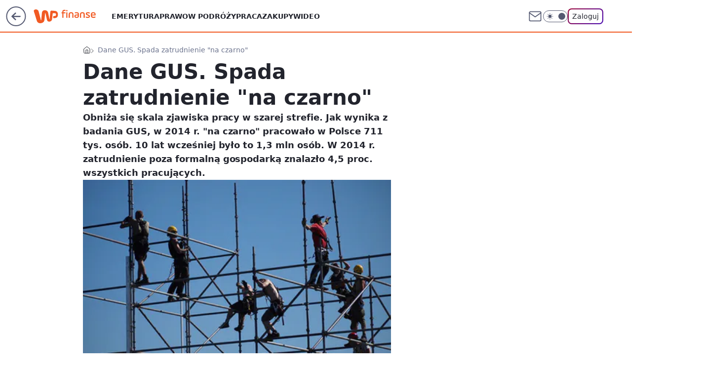

--- FILE ---
content_type: application/javascript
request_url: https://rek.www.wp.pl/gaf.js?rv=2&sn=finanse&pvid=7d081fa04f8edd40a2d9&rekids=235333&phtml=finanse.wp.pl%2Fdane-gus-spada-zatrudnienie-na-czarno-6114162077870209a&abtest=adtech%7CPRGM-1047%7CA%3Badtech%7CPU-335%7CB%3Badtech%7CPRG-3468%7CA%3Badtech%7CPRGM-1036%7CA%3Badtech%7CFP-76%7CA%3Badtech%7CPRGM-1356%7CA%3Badtech%7CPRGM-1419%7CC%3Badtech%7CPRGM-1589%7CB%3Badtech%7CPRGM-1576%7CA%3Badtech%7CPRGM-1443%7CA%3Badtech%7CPRGM-1587%7CA%3Badtech%7CPRGM-1615%7CA%3Badtech%7CPRGM-1215%7CC&PWA_adbd=0&darkmode=0&highLayout=0&layout=wide&navType=navigate&cdl=0&ctype=article&ciab=IAB13%2CIAB-v3-127%2CIAB-v3-55%2CIAB4-5%2CIAB3-9&cid=6114162077870209&csystem=ncr&cdate=2016-01-08&REKtagi=pracownik%3Bdane_gus%3Bszara_strefa%3Bpraca_na_czarno%3Bpraca%3Brynek_pracy&vw=1280&vh=720&p1=0&spin=ci7nblwy&bcv=2
body_size: 3697
content:
ci7nblwy({"spin":"ci7nblwy","bunch":235333,"context":{"dsa":false,"minor":false,"bidRequestId":"fd6e93b4-9246-4d40-b16d-f94887c42271","maConfig":{"timestamp":"2026-01-22T08:31:40.447Z"},"dfpConfig":{"timestamp":"2026-01-23T12:40:10.018Z"},"sda":[],"targeting":{"client":{},"server":{},"query":{"PWA_adbd":"0","REKtagi":"pracownik;dane_gus;szara_strefa;praca_na_czarno;praca;rynek_pracy","abtest":"adtech|PRGM-1047|A;adtech|PU-335|B;adtech|PRG-3468|A;adtech|PRGM-1036|A;adtech|FP-76|A;adtech|PRGM-1356|A;adtech|PRGM-1419|C;adtech|PRGM-1589|B;adtech|PRGM-1576|A;adtech|PRGM-1443|A;adtech|PRGM-1587|A;adtech|PRGM-1615|A;adtech|PRGM-1215|C","bcv":"2","cdate":"2016-01-08","cdl":"0","ciab":"IAB13,IAB-v3-127,IAB-v3-55,IAB4-5,IAB3-9","cid":"6114162077870209","csystem":"ncr","ctype":"article","darkmode":"0","highLayout":"0","layout":"wide","navType":"navigate","p1":"0","phtml":"finanse.wp.pl/dane-gus-spada-zatrudnienie-na-czarno-6114162077870209a","pvid":"7d081fa04f8edd40a2d9","rekids":"235333","rv":"2","sn":"finanse","spin":"ci7nblwy","vh":"720","vw":"1280"}},"directOnly":0,"geo":{"country":"840","region":"","city":""},"statid":"","mlId":"","rshsd":"23","isRobot":false,"curr":{"EUR":4.205,"USD":3.5831,"CHF":4.5298,"GBP":4.8478},"rv":"2","status":{"advf":2,"ma":2,"ma_ads-bidder":2,"ma_cpv-bidder":2,"ma_high-cpm-bidder":2}},"slots":{"10":{"delivered":"","campaign":null,"dfpConfig":null},"11":{"delivered":"1","campaign":null,"dfpConfig":{"placement":"/89844762/Desktop_Finanse.wp.pl_x11_art","roshash":"FJMP","ceil":100,"sizes":[[336,280],[640,280],[300,250]],"namedSizes":["fluid"],"div":"div-gpt-ad-x11-art","targeting":{"DFPHASH":"AEHK","emptygaf":"0"},"gfp":"FJMP"}},"12":{"delivered":"1","campaign":null,"dfpConfig":{"placement":"/89844762/Desktop_Finanse.wp.pl_x12_art","roshash":"FJMP","ceil":100,"sizes":[[336,280],[640,280],[300,250]],"namedSizes":["fluid"],"div":"div-gpt-ad-x12-art","targeting":{"DFPHASH":"AEHK","emptygaf":"0"},"gfp":"FJMP"}},"13":{"delivered":"1","campaign":null,"dfpConfig":{"placement":"/89844762/Desktop_Finanse.wp.pl_x13_art","roshash":"FJMP","ceil":100,"sizes":[[336,280],[640,280],[300,250]],"namedSizes":["fluid"],"div":"div-gpt-ad-x13-art","targeting":{"DFPHASH":"AEHK","emptygaf":"0"},"gfp":"FJMP"}},"14":{"delivered":"1","campaign":null,"dfpConfig":{"placement":"/89844762/Desktop_Finanse.wp.pl_x14_art","roshash":"FJMP","ceil":100,"sizes":[[336,280],[640,280],[300,250]],"namedSizes":["fluid"],"div":"div-gpt-ad-x14-art","targeting":{"DFPHASH":"AEHK","emptygaf":"0"},"gfp":"FJMP"}},"15":{"delivered":"1","campaign":null,"dfpConfig":{"placement":"/89844762/Desktop_Finanse.wp.pl_x15_art","roshash":"FJMP","ceil":100,"sizes":[[728,90],[970,300],[950,90],[980,120],[980,90],[970,150],[970,90],[970,250],[930,180],[950,200],[750,100],[970,66],[750,200],[960,90],[970,100],[750,300],[970,200],[950,300]],"namedSizes":["fluid"],"div":"div-gpt-ad-x15-art","targeting":{"DFPHASH":"AEHK","emptygaf":"0"},"gfp":"FJMP"}},"16":{"delivered":"1","campaign":null,"dfpConfig":{"placement":"/89844762/Desktop_Finanse.wp.pl_x16","roshash":"FJMP","ceil":100,"sizes":[[728,90],[970,300],[950,90],[980,120],[980,90],[970,150],[970,90],[970,250],[930,180],[950,200],[750,100],[970,66],[750,200],[960,90],[970,100],[750,300],[970,200],[950,300]],"namedSizes":["fluid"],"div":"div-gpt-ad-x16","targeting":{"DFPHASH":"AEHK","emptygaf":"0"},"gfp":"FJMP"}},"17":{"delivered":"1","campaign":null,"dfpConfig":{"placement":"/89844762/Desktop_Finanse.wp.pl_x17","roshash":"FJMP","ceil":100,"sizes":[[728,90],[970,300],[950,90],[980,120],[980,90],[970,150],[970,90],[970,250],[930,180],[950,200],[750,100],[970,66],[750,200],[960,90],[970,100],[750,300],[970,200],[950,300]],"namedSizes":["fluid"],"div":"div-gpt-ad-x17","targeting":{"DFPHASH":"AEHK","emptygaf":"0"},"gfp":"FJMP"}},"18":{"delivered":"1","campaign":null,"dfpConfig":{"placement":"/89844762/Desktop_Finanse.wp.pl_x18","roshash":"FJMP","ceil":100,"sizes":[[728,90],[970,300],[950,90],[980,120],[980,90],[970,150],[970,90],[970,250],[930,180],[950,200],[750,100],[970,66],[750,200],[960,90],[970,100],[750,300],[970,200],[950,300]],"namedSizes":["fluid"],"div":"div-gpt-ad-x18","targeting":{"DFPHASH":"AEHK","emptygaf":"0"},"gfp":"FJMP"}},"19":{"delivered":"1","campaign":null,"dfpConfig":{"placement":"/89844762/Desktop_Finanse.wp.pl_x19","roshash":"FJMP","ceil":100,"sizes":[[728,90],[970,300],[950,90],[980,120],[980,90],[970,150],[970,90],[970,250],[930,180],[950,200],[750,100],[970,66],[750,200],[960,90],[970,100],[750,300],[970,200],[950,300]],"namedSizes":["fluid"],"div":"div-gpt-ad-x19","targeting":{"DFPHASH":"AEHK","emptygaf":"0"},"gfp":"FJMP"}},"2":{"delivered":"","campaign":null,"dfpConfig":null},"24":{"delivered":"","campaign":null,"dfpConfig":null},"25":{"delivered":"1","campaign":null,"dfpConfig":{"placement":"/89844762/Desktop_Finanse.wp.pl_x25_art","roshash":"FJMP","ceil":100,"sizes":[[336,280],[640,280],[300,250]],"namedSizes":["fluid"],"div":"div-gpt-ad-x25-art","targeting":{"DFPHASH":"AEHK","emptygaf":"0"},"gfp":"FJMP"}},"27":{"delivered":"1","campaign":null,"dfpConfig":{"placement":"/89844762/Desktop_Finanse.wp.pl_x27_art","roshash":"FJMP","ceil":100,"sizes":[[160,600]],"namedSizes":["fluid"],"div":"div-gpt-ad-x27-art","targeting":{"DFPHASH":"AEHK","emptygaf":"0"},"gfp":"FJMP"}},"28":{"delivered":"","campaign":null,"dfpConfig":null},"29":{"delivered":"","campaign":null,"dfpConfig":null},"3":{"delivered":"1","campaign":null,"dfpConfig":{"placement":"/89844762/Desktop_Finanse.wp.pl_x03_art","roshash":"FJMP","ceil":100,"sizes":[[728,90],[970,300],[950,90],[980,120],[980,90],[970,150],[970,90],[970,250],[930,180],[950,200],[750,100],[970,66],[750,200],[960,90],[970,100],[750,300],[970,200],[950,300]],"namedSizes":["fluid"],"div":"div-gpt-ad-x03-art","targeting":{"DFPHASH":"AEHK","emptygaf":"0"},"gfp":"FJMP"}},"32":{"delivered":"1","campaign":null,"dfpConfig":{"placement":"/89844762/Desktop_Finanse.wp.pl_x32_art","roshash":"FJMP","ceil":100,"sizes":[[336,280],[640,280],[300,250]],"namedSizes":["fluid"],"div":"div-gpt-ad-x32-art","targeting":{"DFPHASH":"AEHK","emptygaf":"0"},"gfp":"FJMP"}},"33":{"delivered":"1","campaign":null,"dfpConfig":{"placement":"/89844762/Desktop_Finanse.wp.pl_x33_art","roshash":"FJMP","ceil":100,"sizes":[[336,280],[640,280],[300,250]],"namedSizes":["fluid"],"div":"div-gpt-ad-x33-art","targeting":{"DFPHASH":"AEHK","emptygaf":"0"},"gfp":"FJMP"}},"34":{"delivered":"1","campaign":null,"dfpConfig":{"placement":"/89844762/Desktop_Finanse.wp.pl_x34_art","roshash":"FJMP","ceil":100,"sizes":[[300,250]],"namedSizes":["fluid"],"div":"div-gpt-ad-x34-art","targeting":{"DFPHASH":"AEHK","emptygaf":"0"},"gfp":"FJMP"}},"35":{"delivered":"1","campaign":null,"dfpConfig":{"placement":"/89844762/Desktop_Finanse.wp.pl_x35_art","roshash":"FJMP","ceil":100,"sizes":[[300,600],[300,250]],"namedSizes":["fluid"],"div":"div-gpt-ad-x35-art","targeting":{"DFPHASH":"AEHK","emptygaf":"0"},"gfp":"FJMP"}},"36":{"delivered":"1","campaign":null,"dfpConfig":{"placement":"/89844762/Desktop_Finanse.wp.pl_x36_art","roshash":"FKNQ","ceil":100,"sizes":[[300,600],[300,250]],"namedSizes":["fluid"],"div":"div-gpt-ad-x36-art","targeting":{"DFPHASH":"AFIL","emptygaf":"0"},"gfp":"FKNQ"}},"37":{"lazy":1,"delivered":"1","campaign":{"id":"188982","capping":"PWAck=27120769\u0026PWAclt=720","adm":{"bunch":"235333","creations":[{"mod":"surveyNative","modConfig":{"accentColorAsPrimary":false,"border":"1px solid grey","footnote":"Wyniki ankiet pomagają nam ulepszać nasze produkty i produkty naszych Zaufanych Partnerów. Administratorem danych jest Wirtualna Polska Media S.A. Szczegółowe informacje na temat przetwarzania danych osobowych opisane są w \u003ca target=\"_blank\" href=\"https://holding.wp.pl/poufnosc\"\u003epolityce prywatności\u003c/a\u003e.","insideSlot":true,"maxWidth":300,"pages":[{"accentColorAsPrimary":false,"questions":[{"answers":[{"answerID":"yes","isOpen":false,"text":"tak"},{"answerID":"no","isOpen":false,"text":"nie"},{"answerID":"dontKnow","isOpen":false,"text":"nie wiem"}],"answersHorizontal":false,"confirmation":false,"questionID":"didYouSeeMailAd","required":true,"text":"Czy widziałeś(-aś) ostatnio reklamę Poczty WP?","type":"radio"}],"topImage":"https://pocztanh.wpcdn.pl/pocztanh/login/7.30.0/svg/wp/poczta-logo.svg"}],"popup":{"blendVisible":false,"position":"br"},"summary":[{"key":"Title","value":"Dziękujemy za odpowiedź!"},{"key":"Paragraph","value":"Twoja opinia jest dla nas ważna."}]},"showLabel":true,"trackers":{"click":[""],"cview":["//ma.wp.pl/ma.gif?clid=0d75fec0bdabe60e0af571ed047f75a2\u0026SN=finanse\u0026pvid=7d081fa04f8edd40a2d9\u0026action=cvimp\u0026pg=finanse.wp.pl\u0026par=rekid%3D235333%26billing%3Dcpv%26ttl%3D1769465728%26pvid%3D7d081fa04f8edd40a2d9%26bidderID%3D11%26contentID%3D6114162077870209%26userID%3D__UNKNOWN_TELL_US__%26creationID%3D1477210%26order%3D202648%26editedTimestamp%3D1769007383%26iabPageCategories%3D%26partnerID%3D%26bidReqID%3Dfd6e93b4-9246-4d40-b16d-f94887c42271%26workfID%3D188982%26tpID%3D1405936%26org_id%3D25%26sn%3Dfinanse%26hBidPrice%3DFILORUX%26ssp%3Dwp.pl%26device%3DPERSONAL_COMPUTER%26ip%3DIgCzpXHYTbVueSk5GfeHuEfFMPdm6t2BygJiEnd-9mI%26domain%3Dfinanse.wp.pl%26slotID%3D037%26targetDomain%3Dwp.pl%26cur%3DPLN%26client_id%3D38851%26platform%3D8%26conversionValue%3D0%26publisherID%3D308%26test%3D0%26seatFee%3D1Kh5VnUP9mLIDX4ZP-xTb7eB8CntNxENgWF-kfYyzUw%26emission%3D3046324%26source%3DTG%26is_robot%3D0%26utility%3DCeAcIddUDOkVIRgao_OIq7k6ke7OWk6e4buzrI3PjlWQM3FbCrYCyDlawBagrHo8%26slotSizeWxH%3D-1x-1%26pricingModel%3DfGH4LF0ULBJjUNE5BZZ3zyrkk8xOXwoSJlPXj1qCJfI%26isDev%3Dfalse%26medium%3Ddisplay%26inver%3D2%26seatID%3D0d75fec0bdabe60e0af571ed047f75a2%26iabSiteCategories%3D%26is_adblock%3D0%26geo%3D840%253B%253B%26bidTimestamp%3D1769379328%26hBudgetRate%3DFILORUX"],"impression":["//ma.wp.pl/ma.gif?clid=0d75fec0bdabe60e0af571ed047f75a2\u0026SN=finanse\u0026pvid=7d081fa04f8edd40a2d9\u0026action=delivery\u0026pg=finanse.wp.pl\u0026par=userID%3D__UNKNOWN_TELL_US__%26creationID%3D1477210%26order%3D202648%26editedTimestamp%3D1769007383%26iabPageCategories%3D%26partnerID%3D%26bidReqID%3Dfd6e93b4-9246-4d40-b16d-f94887c42271%26workfID%3D188982%26tpID%3D1405936%26org_id%3D25%26sn%3Dfinanse%26hBidPrice%3DFILORUX%26ssp%3Dwp.pl%26device%3DPERSONAL_COMPUTER%26ip%3DIgCzpXHYTbVueSk5GfeHuEfFMPdm6t2BygJiEnd-9mI%26domain%3Dfinanse.wp.pl%26slotID%3D037%26targetDomain%3Dwp.pl%26cur%3DPLN%26client_id%3D38851%26platform%3D8%26conversionValue%3D0%26publisherID%3D308%26test%3D0%26seatFee%3D1Kh5VnUP9mLIDX4ZP-xTb7eB8CntNxENgWF-kfYyzUw%26emission%3D3046324%26source%3DTG%26is_robot%3D0%26utility%3DCeAcIddUDOkVIRgao_OIq7k6ke7OWk6e4buzrI3PjlWQM3FbCrYCyDlawBagrHo8%26slotSizeWxH%3D-1x-1%26pricingModel%3DfGH4LF0ULBJjUNE5BZZ3zyrkk8xOXwoSJlPXj1qCJfI%26isDev%3Dfalse%26medium%3Ddisplay%26inver%3D2%26seatID%3D0d75fec0bdabe60e0af571ed047f75a2%26iabSiteCategories%3D%26is_adblock%3D0%26geo%3D840%253B%253B%26bidTimestamp%3D1769379328%26hBudgetRate%3DFILORUX%26rekid%3D235333%26billing%3Dcpv%26ttl%3D1769465728%26pvid%3D7d081fa04f8edd40a2d9%26bidderID%3D11%26contentID%3D6114162077870209"],"view":["//ma.wp.pl/ma.gif?clid=0d75fec0bdabe60e0af571ed047f75a2\u0026SN=finanse\u0026pvid=7d081fa04f8edd40a2d9\u0026action=view\u0026pg=finanse.wp.pl\u0026par=creationID%3D1477210%26order%3D202648%26editedTimestamp%3D1769007383%26iabPageCategories%3D%26partnerID%3D%26bidReqID%3Dfd6e93b4-9246-4d40-b16d-f94887c42271%26workfID%3D188982%26tpID%3D1405936%26org_id%3D25%26sn%3Dfinanse%26hBidPrice%3DFILORUX%26ssp%3Dwp.pl%26device%3DPERSONAL_COMPUTER%26ip%3DIgCzpXHYTbVueSk5GfeHuEfFMPdm6t2BygJiEnd-9mI%26domain%3Dfinanse.wp.pl%26slotID%3D037%26targetDomain%3Dwp.pl%26cur%3DPLN%26client_id%3D38851%26platform%3D8%26conversionValue%3D0%26publisherID%3D308%26test%3D0%26seatFee%3D1Kh5VnUP9mLIDX4ZP-xTb7eB8CntNxENgWF-kfYyzUw%26emission%3D3046324%26source%3DTG%26is_robot%3D0%26utility%3DCeAcIddUDOkVIRgao_OIq7k6ke7OWk6e4buzrI3PjlWQM3FbCrYCyDlawBagrHo8%26slotSizeWxH%3D-1x-1%26pricingModel%3DfGH4LF0ULBJjUNE5BZZ3zyrkk8xOXwoSJlPXj1qCJfI%26isDev%3Dfalse%26medium%3Ddisplay%26inver%3D2%26seatID%3D0d75fec0bdabe60e0af571ed047f75a2%26iabSiteCategories%3D%26is_adblock%3D0%26geo%3D840%253B%253B%26bidTimestamp%3D1769379328%26hBudgetRate%3DFILORUX%26rekid%3D235333%26billing%3Dcpv%26ttl%3D1769465728%26pvid%3D7d081fa04f8edd40a2d9%26bidderID%3D11%26contentID%3D6114162077870209%26userID%3D__UNKNOWN_TELL_US__"]},"type":"mod"}],"redir":"https://ma.wp.pl/redirma?SN=finanse\u0026pvid=7d081fa04f8edd40a2d9\u0026par=workfID%3D188982%26hBidPrice%3DFILORUX%26ip%3DIgCzpXHYTbVueSk5GfeHuEfFMPdm6t2BygJiEnd-9mI%26targetDomain%3Dwp.pl%26pricingModel%3DfGH4LF0ULBJjUNE5BZZ3zyrkk8xOXwoSJlPXj1qCJfI%26bidTimestamp%3D1769379328%26rekid%3D235333%26contentID%3D6114162077870209%26seatID%3D0d75fec0bdabe60e0af571ed047f75a2%26bidderID%3D11%26order%3D202648%26editedTimestamp%3D1769007383%26partnerID%3D%26org_id%3D25%26domain%3Dfinanse.wp.pl%26slotID%3D037%26source%3DTG%26slotSizeWxH%3D-1x-1%26isDev%3Dfalse%26geo%3D840%253B%253B%26creationID%3D1477210%26sn%3Dfinanse%26device%3DPERSONAL_COMPUTER%26cur%3DPLN%26publisherID%3D308%26iabSiteCategories%3D%26is_adblock%3D0%26iabPageCategories%3D%26client_id%3D38851%26platform%3D8%26utility%3DCeAcIddUDOkVIRgao_OIq7k6ke7OWk6e4buzrI3PjlWQM3FbCrYCyDlawBagrHo8%26medium%3Ddisplay%26ttl%3D1769465728%26tpID%3D1405936%26ssp%3Dwp.pl%26conversionValue%3D0%26emission%3D3046324%26pvid%3D7d081fa04f8edd40a2d9%26test%3D0%26seatFee%3D1Kh5VnUP9mLIDX4ZP-xTb7eB8CntNxENgWF-kfYyzUw%26is_robot%3D0%26inver%3D2%26hBudgetRate%3DFILORUX%26billing%3Dcpv%26bidReqID%3Dfd6e93b4-9246-4d40-b16d-f94887c42271%26userID%3D__UNKNOWN_TELL_US__\u0026url=","slot":"37"},"creative":{"Id":"1477210","provider":"ma_cpv-bidder","roshash":"FILO","height":-1,"width":-1,"touchpointId":"1405936","source":{"bidder":"cpv-bidder"}},"sellingModel":{"model":"CPV_INT"}},"dfpConfig":{"placement":"/89844762/Desktop_Finanse.wp.pl_x37_art","roshash":"FJMP","ceil":100,"sizes":[[300,600],[300,250]],"namedSizes":["fluid"],"div":"div-gpt-ad-x37-art","targeting":{"DFPHASH":"AEHK","emptygaf":"0"},"gfp":"FJMP"}},"40":{"delivered":"1","campaign":null,"dfpConfig":{"placement":"/89844762/Desktop_Finanse.wp.pl_x40","roshash":"FKNQ","ceil":100,"sizes":[[300,250]],"namedSizes":["fluid"],"div":"div-gpt-ad-x40","targeting":{"DFPHASH":"AFIL","emptygaf":"0"},"gfp":"FKNQ"}},"5":{"delivered":"1","campaign":null,"dfpConfig":{"placement":"/89844762/Desktop_Finanse.wp.pl_x05_art","roshash":"FJMP","ceil":100,"sizes":[[336,280],[640,280],[300,250]],"namedSizes":["fluid"],"div":"div-gpt-ad-x05-art","targeting":{"DFPHASH":"AEHK","emptygaf":"0"},"gfp":"FJMP"}},"50":{"delivered":"1","campaign":null,"dfpConfig":{"placement":"/89844762/Desktop_Finanse.wp.pl_x50_art","roshash":"FJMP","ceil":100,"sizes":[[728,90],[970,300],[950,90],[980,120],[980,90],[970,150],[970,90],[970,250],[930,180],[950,200],[750,100],[970,66],[750,200],[960,90],[970,100],[750,300],[970,200],[950,300]],"namedSizes":["fluid"],"div":"div-gpt-ad-x50-art","targeting":{"DFPHASH":"AEHK","emptygaf":"0"},"gfp":"FJMP"}},"52":{"delivered":"1","campaign":null,"dfpConfig":{"placement":"/89844762/Desktop_Finanse.wp.pl_x52_art","roshash":"FJMP","ceil":100,"sizes":[[300,250]],"namedSizes":["fluid"],"div":"div-gpt-ad-x52-art","targeting":{"DFPHASH":"AEHK","emptygaf":"0"},"gfp":"FJMP"}},"529":{"delivered":"1","campaign":null,"dfpConfig":{"placement":"/89844762/Desktop_Finanse.wp.pl_x529","roshash":"FJMP","ceil":100,"sizes":[[300,250]],"namedSizes":["fluid"],"div":"div-gpt-ad-x529","targeting":{"DFPHASH":"AEHK","emptygaf":"0"},"gfp":"FJMP"}},"53":{"delivered":"1","campaign":null,"dfpConfig":{"placement":"/89844762/Desktop_Finanse.wp.pl_x53_art","roshash":"FJMP","ceil":100,"sizes":[[728,90],[970,300],[950,90],[980,120],[980,90],[970,150],[970,600],[970,90],[970,250],[930,180],[950,200],[750,100],[970,66],[750,200],[960,90],[970,100],[750,300],[970,200],[940,600]],"namedSizes":["fluid"],"div":"div-gpt-ad-x53-art","targeting":{"DFPHASH":"AEHK","emptygaf":"0"},"gfp":"FJMP"}},"531":{"delivered":"1","campaign":null,"dfpConfig":{"placement":"/89844762/Desktop_Finanse.wp.pl_x531","roshash":"FJMP","ceil":100,"sizes":[[300,250]],"namedSizes":["fluid"],"div":"div-gpt-ad-x531","targeting":{"DFPHASH":"AEHK","emptygaf":"0"},"gfp":"FJMP"}},"541":{"delivered":"1","campaign":null,"dfpConfig":{"placement":"/89844762/Desktop_Finanse.wp.pl_x541_art","roshash":"FJMP","ceil":100,"sizes":[[300,600],[300,250]],"namedSizes":["fluid"],"div":"div-gpt-ad-x541-art","targeting":{"DFPHASH":"AEHK","emptygaf":"0"},"gfp":"FJMP"}},"59":{"delivered":"1","campaign":null,"dfpConfig":{"placement":"/89844762/Desktop_Finanse.wp.pl_x59_art","roshash":"FJMP","ceil":100,"sizes":[[300,600],[300,250]],"namedSizes":["fluid"],"div":"div-gpt-ad-x59-art","targeting":{"DFPHASH":"AEHK","emptygaf":"0"},"gfp":"FJMP"}},"6":{"delivered":"","campaign":null,"dfpConfig":null},"61":{"delivered":"1","campaign":null,"dfpConfig":{"placement":"/89844762/Desktop_Finanse.wp.pl_x61_art","roshash":"FJMP","ceil":100,"sizes":[[336,280],[640,280],[300,250]],"namedSizes":["fluid"],"div":"div-gpt-ad-x61-art","targeting":{"DFPHASH":"AEHK","emptygaf":"0"},"gfp":"FJMP"}},"62":{"delivered":"","campaign":null,"dfpConfig":null},"67":{"delivered":"1","campaign":null,"dfpConfig":{"placement":"/89844762/Desktop_Finanse.wp.pl_x67_art","roshash":"FIOR","ceil":100,"sizes":[[300,50]],"namedSizes":["fluid"],"div":"div-gpt-ad-x67-art","targeting":{"DFPHASH":"ADJM","emptygaf":"0"},"gfp":"FIOR"}},"7":{"delivered":"","campaign":null,"dfpConfig":null},"70":{"delivered":"1","campaign":null,"dfpConfig":{"placement":"/89844762/Desktop_Finanse.wp.pl_x70_art","roshash":"FJMP","ceil":100,"sizes":[[728,90],[970,300],[950,90],[980,120],[980,90],[970,150],[970,90],[970,250],[930,180],[950,200],[750,100],[970,66],[750,200],[960,90],[970,100],[750,300],[970,200],[950,300]],"namedSizes":["fluid"],"div":"div-gpt-ad-x70-art","targeting":{"DFPHASH":"AEHK","emptygaf":"0"},"gfp":"FJMP"}},"716":{"delivered":"","campaign":null,"dfpConfig":null},"717":{"delivered":"","campaign":null,"dfpConfig":null},"72":{"delivered":"1","campaign":null,"dfpConfig":{"placement":"/89844762/Desktop_Finanse.wp.pl_x72_art","roshash":"FJMP","ceil":100,"sizes":[[300,250]],"namedSizes":["fluid"],"div":"div-gpt-ad-x72-art","targeting":{"DFPHASH":"AEHK","emptygaf":"0"},"gfp":"FJMP"}},"79":{"delivered":"1","campaign":null,"dfpConfig":{"placement":"/89844762/Desktop_Finanse.wp.pl_x79_art","roshash":"FJMP","ceil":100,"sizes":[[300,600],[300,250]],"namedSizes":["fluid"],"div":"div-gpt-ad-x79-art","targeting":{"DFPHASH":"AEHK","emptygaf":"0"},"gfp":"FJMP"}},"8":{"delivered":"","campaign":null,"dfpConfig":null},"80":{"delivered":"1","campaign":null,"dfpConfig":{"placement":"/89844762/Desktop_Finanse.wp.pl_x80_art","roshash":"FIQT","ceil":100,"sizes":[[1,1]],"namedSizes":["fluid"],"div":"div-gpt-ad-x80-art","isNative":1,"targeting":{"DFPHASH":"ADLO","emptygaf":"0"},"gfp":"FIQT"}},"800":{"delivered":"","campaign":null,"dfpConfig":null},"81":{"delivered":"1","campaign":null,"dfpConfig":{"placement":"/89844762/Desktop_Finanse.wp.pl_x81_art","roshash":"FIQT","ceil":100,"sizes":[[1,1]],"namedSizes":["fluid"],"div":"div-gpt-ad-x81-art","isNative":1,"targeting":{"DFPHASH":"ADLO","emptygaf":"0"},"gfp":"FIQT"}},"810":{"delivered":"","campaign":null,"dfpConfig":null},"811":{"delivered":"","campaign":null,"dfpConfig":null},"812":{"delivered":"","campaign":null,"dfpConfig":null},"813":{"delivered":"","campaign":null,"dfpConfig":null},"814":{"delivered":"","campaign":null,"dfpConfig":null},"815":{"delivered":"","campaign":null,"dfpConfig":null},"816":{"delivered":"","campaign":null,"dfpConfig":null},"817":{"delivered":"","campaign":null,"dfpConfig":null},"82":{"delivered":"1","campaign":null,"dfpConfig":{"placement":"/89844762/Desktop_Finanse.wp.pl_x82_art","roshash":"FIQT","ceil":100,"sizes":[[1,1]],"namedSizes":["fluid"],"div":"div-gpt-ad-x82-art","isNative":1,"targeting":{"DFPHASH":"ADLO","emptygaf":"0"},"gfp":"FIQT"}},"826":{"delivered":"","campaign":null,"dfpConfig":null},"827":{"delivered":"","campaign":null,"dfpConfig":null},"828":{"delivered":"","campaign":null,"dfpConfig":null},"83":{"delivered":"1","campaign":null,"dfpConfig":{"placement":"/89844762/Desktop_Finanse.wp.pl_x83_art","roshash":"FIQT","ceil":100,"sizes":[[1,1]],"namedSizes":["fluid"],"div":"div-gpt-ad-x83-art","isNative":1,"targeting":{"DFPHASH":"ADLO","emptygaf":"0"},"gfp":"FIQT"}},"840":{"delivered":"","campaign":null,"dfpConfig":null},"841":{"delivered":"","campaign":null,"dfpConfig":null},"842":{"delivered":"","campaign":null,"dfpConfig":null},"843":{"delivered":"","campaign":null,"dfpConfig":null},"89":{"delivered":"","campaign":null,"dfpConfig":null},"90":{"delivered":"1","campaign":null,"dfpConfig":{"placement":"/89844762/Desktop_Finanse.wp.pl_x90_art","roshash":"FJMP","ceil":100,"sizes":[[728,90],[970,300],[950,90],[980,120],[980,90],[970,150],[970,90],[970,250],[930,180],[950,200],[750,100],[970,66],[750,200],[960,90],[970,100],[750,300],[970,200],[950,300]],"namedSizes":["fluid"],"div":"div-gpt-ad-x90-art","targeting":{"DFPHASH":"AEHK","emptygaf":"0"},"gfp":"FJMP"}},"92":{"delivered":"1","campaign":null,"dfpConfig":{"placement":"/89844762/Desktop_Finanse.wp.pl_x92_art","roshash":"FJMP","ceil":100,"sizes":[[300,250]],"namedSizes":["fluid"],"div":"div-gpt-ad-x92-art","targeting":{"DFPHASH":"AEHK","emptygaf":"0"},"gfp":"FJMP"}},"93":{"delivered":"1","campaign":null,"dfpConfig":{"placement":"/89844762/Desktop_Finanse.wp.pl_x93_art","roshash":"FJMP","ceil":100,"sizes":[[300,600],[300,250]],"namedSizes":["fluid"],"div":"div-gpt-ad-x93-art","targeting":{"DFPHASH":"AEHK","emptygaf":"0"},"gfp":"FJMP"}},"94":{"delivered":"1","campaign":null,"dfpConfig":{"placement":"/89844762/Desktop_Finanse.wp.pl_x94_art","roshash":"FJMP","ceil":100,"sizes":[[300,600],[300,250]],"namedSizes":["fluid"],"div":"div-gpt-ad-x94-art","targeting":{"DFPHASH":"AEHK","emptygaf":"0"},"gfp":"FJMP"}},"95":{"delivered":"1","campaign":null,"dfpConfig":{"placement":"/89844762/Desktop_Finanse.wp.pl_x95_art","roshash":"FJMP","ceil":100,"sizes":[[300,600],[300,250]],"namedSizes":["fluid"],"div":"div-gpt-ad-x95-art","targeting":{"DFPHASH":"AEHK","emptygaf":"0"},"gfp":"FJMP"}},"99":{"delivered":"1","campaign":null,"dfpConfig":{"placement":"/89844762/Desktop_Finanse.wp.pl_x99_art","roshash":"FJMP","ceil":100,"sizes":[[300,600],[300,250]],"namedSizes":["fluid"],"div":"div-gpt-ad-x99-art","targeting":{"DFPHASH":"AEHK","emptygaf":"0"},"gfp":"FJMP"}}},"bdd":{}});